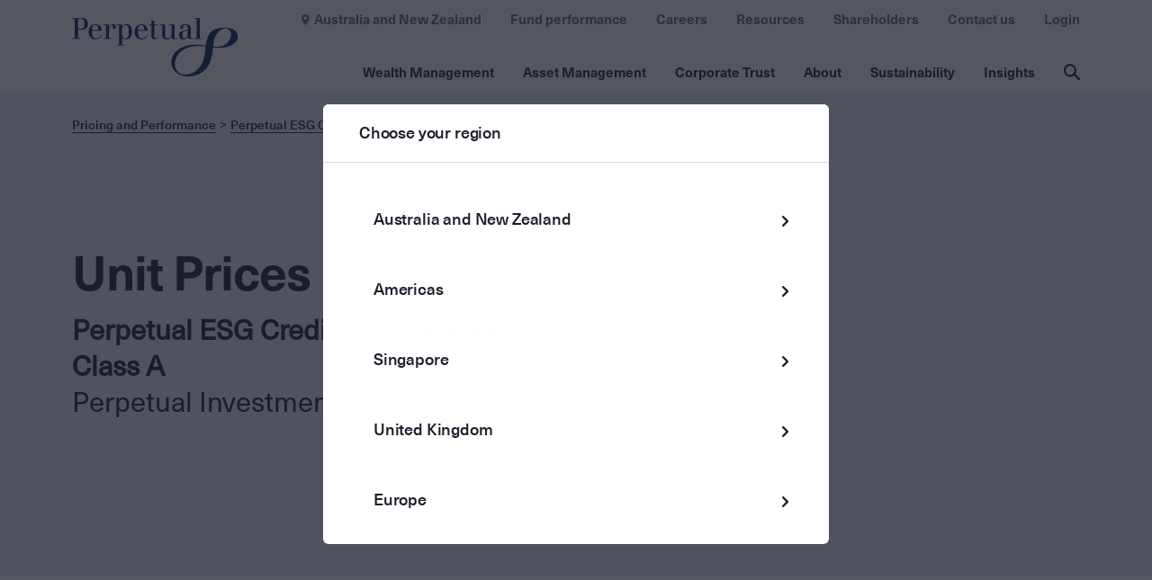

--- FILE ---
content_type: text/html; charset=utf-8
request_url: https://www.perpetual.com.au/funds/unit-prices/828?fund=2990&page=51
body_size: 15629
content:
<!DOCTYPE html>
<html lang="en" class="">
<head>
    <!-- AssemblyFileVersion 2025.7.21 -->
    <!-- Build Production@6ff6de8a087d: 20260119.2 - 27.0.2&#x2B;a3555edca4acf53963bd0443e88f579ad378f35b -->
    <meta charset="utf-8">
    <meta http-equiv="X-UA-Compatible" content="IE=edge">
    <link href="https://www.perpetual.com.au/funds/unit-prices/" rel="canonical" />
    <meta name="robots" content="NOINDEX" >

    <meta name='pageid' content="2955">
    <meta name="format-detection" content="telephone=no" />
    <title>Unit Prices</title>

    <link rel="icon" type="image/x-icon" href="/4aa947/contentassets/f1aff984be594309ab9b5e7061dfbca4/favicon.ico" />

    <link rel="apple-touch-icon-precomposed" href="/4aa947/contentassets/f1aff984be594309ab9b5e7061dfbca4/favicon.ico" />
    <meta name="og:title" property="og:title" content="Unit Prices">
<meta name="og:type" property="og:type" content="article">
<meta name="og:url" property="og:url" content="https://www.perpetual.com.au/funds/unit-prices/">
<meta name="og:image" property="og:image" content="https://www.perpetual.com.au/49186f/globalassets/_au-site-media/02-images/05-logos/asset-management/logos/perpetual_logo_positive_dark_blue_rgb.svg">
<meta name="og:locale" property="og:locale" content="en">
<meta name="article:content_type" property="article:content_type" content="Fund Unit Prices Page">
<meta name="article:published_time" property="article:published_time" content="12/09/2022 20:25:44 PM">
<meta name="article:modified_time" property="article:modified_time" content="12/9/2022 8:25:44 PM">

    <meta name="viewport" content="width=device-width,initial-scale=1"/>
<script nonce="be2bef65-1fbe-44dd-82c3-9fc40cad8ada" >window.AppGlobals=window.AppGlobals||{},window.CdnFallbacks=window.CdnFallbacks||[],window.AppHooks=window.AppHooks||{initialise:[],beforeMount:[],afterMount:[],ready:[]}</script>
<script nonce="be2bef65-1fbe-44dd-82c3-9fc40cad8ada" >function polyfillCallback(){window.AppGlobals.polyfillsLoaded=!0}window.AppGlobals.polyfillsLoaded=!1</script>
<script nonce="be2bef65-1fbe-44dd-82c3-9fc40cad8ada" >function addClass(A){document.documentElement.classList.add(A)}!function(){var e,a=document.createElement("script");!("noModule"in a)&&"onbeforeload"in a&&(e=!1,document.addEventListener("beforeload",function(A){if(A.target===a)e=!0;else if(!A.target.hasAttribute("nomodule")||!e)return;A.preventDefault()},!0),a.type="module",a.src=".",document.head.appendChild(a),a.remove())}();var avif=new Image;function check_webp_feature(e){var a=new Image;a.onload=function(){var A=0<a.width&&0<a.height;e(A)},a.onerror=function(){e(!1)},a.src="[data-uri]"}avif.src="[data-uri]",avif.onload=function(){addClass("avif")},avif.onerror=function(){check_webp_feature(function(A){return addClass(A?"webp":"fallback")})}</script>

    <link rel="stylesheet" href="/static/assets/main.css?v=214067101" />
<script nonce="be2bef65-1fbe-44dd-82c3-9fc40cad8ada" src="https://cdnjs.cloudflare.com/ajax/libs/jquery/3.6.0/jquery.min.js"
        integrity="sha512-894YE6QWD5I59HgZOGReFYm4dnWc1Qt5NtvYSaNcOP+u1T9qYdvdihz0PPSiiqn/+/3e7Jo4EaG7TubfWGUrMQ=="
        crossorigin="anonymous"
        referrerpolicy="no-referrer"></script>

<script nonce="be2bef65-1fbe-44dd-82c3-9fc40cad8ada" src="https://cdnjs.cloudflare.com/ajax/libs/jquery.matchHeight/0.7.2/jquery.matchHeight-min.js" integrity="sha512-/bOVV1DV1AQXcypckRwsR9ThoCj7FqTV2/0Bm79bL3YSyLkVideFLE3MIZkq1u5t28ke1c0n31WYCOrO01dsUg==" crossorigin="anonymous" referrerpolicy="no-referrer"></script>
<script nonce="be2bef65-1fbe-44dd-82c3-9fc40cad8ada" type="module" crossorigin src="/static/assets/main.js?v=214067101"></script>

    
    

    <script nonce="be2bef65-1fbe-44dd-82c3-9fc40cad8ada">
!function(T,l,y){var S=T.location,k="script",D="instrumentationKey",C="ingestionendpoint",I="disableExceptionTracking",E="ai.device.",b="toLowerCase",w="crossOrigin",N="POST",e="appInsightsSDK",t=y.name||"appInsights";(y.name||T[e])&&(T[e]=t);var n=T[t]||function(d){var g=!1,f=!1,m={initialize:!0,queue:[],sv:"5",version:2,config:d};function v(e,t){var n={},a="Browser";return n[E+"id"]=a[b](),n[E+"type"]=a,n["ai.operation.name"]=S&&S.pathname||"_unknown_",n["ai.internal.sdkVersion"]="javascript:snippet_"+(m.sv||m.version),{time:function(){var e=new Date;function t(e){var t=""+e;return 1===t.length&&(t="0"+t),t}return e.getUTCFullYear()+"-"+t(1+e.getUTCMonth())+"-"+t(e.getUTCDate())+"T"+t(e.getUTCHours())+":"+t(e.getUTCMinutes())+":"+t(e.getUTCSeconds())+"."+((e.getUTCMilliseconds()/1e3).toFixed(3)+"").slice(2,5)+"Z"}(),iKey:e,name:"Microsoft.ApplicationInsights."+e.replace(/-/g,"")+"."+t,sampleRate:100,tags:n,data:{baseData:{ver:2}}}}var h=d.url||y.src;if(h){function a(e){var t,n,a,i,r,o,s,c,u,p,l;g=!0,m.queue=[],f||(f=!0,t=h,s=function(){var e={},t=d.connectionString;if(t)for(var n=t.split(";"),a=0;a<n.length;a++){var i=n[a].split("=");2===i.length&&(e[i[0][b]()]=i[1])}if(!e[C]){var r=e.endpointsuffix,o=r?e.location:null;e[C]="https://"+(o?o+".":"")+"dc."+(r||"services.visualstudio.com")}return e}(),c=s[D]||d[D]||"",u=s[C],p=u?u+"/v2/track":d.endpointUrl,(l=[]).push((n="SDK LOAD Failure: Failed to load Application Insights SDK script (See stack for details)",a=t,i=p,(o=(r=v(c,"Exception")).data).baseType="ExceptionData",o.baseData.exceptions=[{typeName:"SDKLoadFailed",message:n.replace(/\./g,"-"),hasFullStack:!1,stack:n+"\nSnippet failed to load ["+a+"] -- Telemetry is disabled\nHelp Link: https://go.microsoft.com/fwlink/?linkid=2128109\nHost: "+(S&&S.pathname||"_unknown_")+"\nEndpoint: "+i,parsedStack:[]}],r)),l.push(function(e,t,n,a){var i=v(c,"Message"),r=i.data;r.baseType="MessageData";var o=r.baseData;return o.message='AI (Internal): 99 message:"'+("SDK LOAD Failure: Failed to load Application Insights SDK script (See stack for details) ("+n+")").replace(/\"/g,"")+'"',o.properties={endpoint:a},i}(0,0,t,p)),function(e,t){if(JSON){var n=T.fetch;if(n&&!y.useXhr)n(t,{method:N,body:JSON.stringify(e),mode:"cors"});else if(XMLHttpRequest){var a=new XMLHttpRequest;a.open(N,t),a.setRequestHeader("Content-type","application/json"),a.send(JSON.stringify(e))}}}(l,p))}function i(e,t){f||setTimeout(function(){!t&&m.core||a()},500)}var e=function(){var n=l.createElement(k);n.src=h;var e=y[w];return!e&&""!==e||"undefined"==n[w]||(n[w]=e),n.onload=i,n.onerror=a,n.onreadystatechange=function(e,t){"loaded"!==n.readyState&&"complete"!==n.readyState||i(0,t)},n}();y.ld<0?l.getElementsByTagName("head")[0].appendChild(e):setTimeout(function(){l.getElementsByTagName(k)[0].parentNode.appendChild(e)},y.ld||0)}try{m.cookie=l.cookie}catch(p){}function t(e){for(;e.length;)!function(t){m[t]=function(){var e=arguments;g||m.queue.push(function(){m[t].apply(m,e)})}}(e.pop())}var n="track",r="TrackPage",o="TrackEvent";t([n+"Event",n+"PageView",n+"Exception",n+"Trace",n+"DependencyData",n+"Metric",n+"PageViewPerformance","start"+r,"stop"+r,"start"+o,"stop"+o,"addTelemetryInitializer","setAuthenticatedUserContext","clearAuthenticatedUserContext","flush"]),m.SeverityLevel={Verbose:0,Information:1,Warning:2,Error:3,Critical:4};var s=(d.extensionConfig||{}).ApplicationInsightsAnalytics||{};if(!0!==d[I]&&!0!==s[I]){var c="onerror";t(["_"+c]);var u=T[c];T[c]=function(e,t,n,a,i){var r=u&&u(e,t,n,a,i);return!0!==r&&m["_"+c]({message:e,url:t,lineNumber:n,columnNumber:a,error:i}),r},d.autoExceptionInstrumented=!0}return m}(y.cfg);function a(){y.onInit&&y.onInit(n)}(T[t]=n).queue&&0===n.queue.length?(n.queue.push(a),n.trackPageView({})):a()}(window,document,{src: "https://js.monitor.azure.com/scripts/b/ai.2.gbl.min.js", crossOrigin: "anonymous", cfg: { instrumentationKey:'238d6d08-cb2f-49e8-8881-a2ab81d41971', disableCookiesUsage: false }});
</script>
<script nonce="be2bef65-1fbe-44dd-82c3-9fc40cad8ada">
_iaq = [ ['client', 'f07c2018f80440bba49e4307fef01a1f'], ['track', 'consume'] ]; !function(d,s){var ia=d.createElement(s);ia.async=1,s=d.getElementsByTagName(s)[0],ia.src='//s.apac01.idio.episerver.net/ia.js',s.parentNode.insertBefore(ia,s)}(document,'script');
</script>

    



    <script nonce="be2bef65-1fbe-44dd-82c3-9fc40cad8ada" src="/4a2173/globalassets/emptyscript.js"></script>
<script nonce="be2bef65-1fbe-44dd-82c3-9fc40cad8ada" type="text/javascript" >     (function(c,l,a,r,i,t,y){         c[a]=c[a]||function(){(c[a].q=c[a].q||[]).push(arguments)};         t=l.createElement(r);t.async=1;t.src="https://www.clarity.ms/tag/"+i;         y=l.getElementsByTagName(r)[0];y.parentNode.insertBefore(t,y);     })(window, document, "clarity", "script", "lwr6e7v95y"); </script>
<script nonce="be2bef65-1fbe-44dd-82c3-9fc40cad8ada" type="text/javascript" >
!function(d,s){var ip=d.createElement(s);ip.async=1,s=d.getElementsByTagName(s)[0],ip.src='//s.apac01.idio.episerver.net/ip.js',s.parentNode.insertBefore(ip,s)}(document,'script');
 window.addEventListener("consentGranted", function(e) {
    const { ad_Storage, analytics_Storage } = e.detail || {};
    window.clarity('consentv2', {
     ad_Storage: "ad_storage",
analytics_Storage: "analytics_storage"
    });
  });
</script>
<script nonce="be2bef65-1fbe-44dd-82c3-9fc40cad8ada" type="text/javascript">
/* */
</script>


	<!-- Google Tag Manager -->
	<script nonce="be2bef65-1fbe-44dd-82c3-9fc40cad8ada">
			(function (w, d, s, l, i) {
				w[l] = w[l] || []; w[l].push({
					'gtm.start':
					new Date().getTime(), event: 'gtm.js'
				}); var f = d.getElementsByTagName(s)[0],
					j = d.createElement(s), dl = l != 'dataLayer' ? '&l=' + l : ''; j.async = true; j.src =
						'https://www.googletagmanager.com/gtm.js?id=' + i + dl; f.parentNode.insertBefore(j, f);
				})(window, document, 'script', 'dataLayer', 'GTM-WM8T93C');
	</script>
	<!-- End Google Tag Manager -->
	<!--
	Google Tag Manager -->
	<script nonce="be2bef65-1fbe-44dd-82c3-9fc40cad8ada" id="gtmScript">
		(function (w, d, s, l, i) {
			w[l] = w[l] || []; w[l].push({ 'gtm.start': new Date().getTime(), event: 'gtm.js' }); var f = d.getElementsByTagName(s)[0],
				j = d.createElement(s), dl = l != 'dataLayer' ? '&l=' + l : ''; j.async = true; j.src = 'https://www.googletagmanager.com/gtm.js?id=' + i + dl; var
					n = d.querySelector('[nonce]');
			n && j.setAttribute('nonce', n.nonce || n.getAttribute('nonce')); f.parentNode.insertBefore(j, f);
		})(window, document, 'script', 'dataLayer', 'GTM-WM8T93C');</script>
	<!-- End Google Tag Manager -->
	<!--
	 Munchkin code -->
	<script nonce="be2bef65-1fbe-44dd-82c3-9fc40cad8ada">

		(function () {
			var didInit = false;
			function initMunchkin() {
				if (didInit === false) {
					didInit = true;
					Munchkin.init('414-PDI-792');
				}
			}
			var s = document.createElement('script');
			s.type = 'text/javascript';
			s.async = true;
			s.src = '//munchkin.marketo.net/munchkin.js';
			s.onreadystatechange = function () {
				if (this.readyState == 'complete' || this.readyState == 'loaded') {
					initMunchkin();
				}
			};
			s.onload = initMunchkin;
			document.getElementsByTagName('head')[0].appendChild(s);
		})();

	</script>
	<!-- End  Munchkin code  -->
</head>
<body class="theme theme--default">
    





    <!-- Google Tag Manager (noscript) -->
    <noscript>
        <iframe src="https://www.googletagmanager.com/ns.html?id=GTM-WM8T93C" 
                height="0" 
                width="0" 
                style="display:none;visibility:hidden">
        </iframe>
    </noscript>
    <!-- End Google Tag Manager (noscript) -->




<div id="app">

<header class="header" data-header="">
    <div class="header__content">

            <div class="main-logo"
             itemscope=""
             itemtype="https://schema.org/Organization">
                <a class="main-logo__logo-link" href="/" itemprop="url">
                    <picture><img alt="Perpetual_Logo_Positive_Dark_Blue_RGB.svg" class="main-logo__image" height="65" itemprop="logo" loading="lazy" src="/49186f/globalassets/_au-site-media/02-images/05-logos/asset-management/logos/perpetual_logo_positive_dark_blue_rgb.svg?width=182&amp;height=65&amp;mode=crop&amp;ranchor=center&amp;quality=80" width="182"></img></picture>
                </a>
            </div>

        <div class="main-menu">
            <!-- MOBILE MENU HAMBURGER - START -->
            <input id="main-menu-toggle" type="checkbox" role="button" />
            <label for="main-menu-toggle" class="main-menu__toggle">
                <span class="main-menu__toggle-icon">
                    <span class="main-menu__toggle-text">Menu</span>
                    <div id="main-nav-hamburger" aria-hidden="true">
                        <span></span>
                        <span></span>
                        <span></span>
                        <span></span>
                    </div>
                </span>
            </label>
            <!-- MOBILE MENU HAMBURGER - END -->

            <div class="main-menu__content">
                <nav class="main-nav">
                    <ul class="main-nav__list">
                            <li class="main-nav__item" data-main-nav-item="">
                                <button class="main-nav__toggle"
                                    aria-expanded="false"
                                    data-modal-trigger="navigation-modal"
                                    data-modal-trigger-id="subnav-cd8b24de-95fc-43a5-b022-58f7917da8a0">
                                    Wealth Management
                                </button>
                            </li>
                            <li class="main-nav__item" data-main-nav-item="">
                                <button class="main-nav__toggle"
                                    aria-expanded="false"
                                    data-modal-trigger="navigation-modal"
                                    data-modal-trigger-id="subnav-f03969df-fd33-4b18-839b-7b51949ca8e4">
                                    Asset Management
                                </button>
                            </li>
                            <li class="main-nav__item" data-main-nav-item="">
                                <button class="main-nav__toggle"
                                    aria-expanded="false"
                                    data-modal-trigger="navigation-modal"
                                    data-modal-trigger-id="subnav-67a2ce64-0f2a-4cc2-8e5b-edfbeb2bf7a5">
                                    Corporate Trust
                                </button>
                            </li>
                            <li class="main-nav__item" data-main-nav-item="">
                                <button class="main-nav__toggle"
                                    aria-expanded="false"
                                    data-modal-trigger="navigation-modal"
                                    data-modal-trigger-id="subnav-b72e0ebf-f590-46df-905d-a98280f8e2dd">
                                    About
                                </button>
                            </li>
                            <li class="main-nav__item" data-main-nav-item="">
                                <button class="main-nav__toggle"
                                    aria-expanded="false"
                                    data-modal-trigger="navigation-modal"
                                    data-modal-trigger-id="subnav-15890588-13eb-4f07-80aa-7cd70d3cb9f4">
                                    Sustainability
                                </button>
                            </li>
                            <li class="main-nav__item" data-main-nav-item="">
                                <button class="main-nav__toggle"
                                    aria-expanded="false"
                                    data-modal-trigger="navigation-modal"
                                    data-modal-trigger-id="subnav-cb003094-934b-4c86-aebe-961425ab014c">
                                    Insights
                                </button>
                            </li>
                    </ul>

                    <div class="sub-nav"
                         data-modal-container=""
                         data-disable-hash=""
                         id="navigation-modal">
                        <div class="sub-nav__content">

                                <div class="sub-nav__list-wrapper"
                                 id="subnav-cd8b24de-95fc-43a5-b022-58f7917da8a0"
                                 data-hidden="true">
                                    <div class="sub-nav__button-container">
                                        <button class="sub-nav__back" data-mobile-main-menu-back="">
                                            Main menu
                                        </button>
                                    </div>
                                    <ul class="sub-nav__list">
                                        <li class="sub-nav__item sub-nav__item--mobile-list-title">
                                            Wealth Management
                                        </li>
                                                <li class="sub-nav__item">
                                                    <div class="sub-nav__title">Private wealth advice</div>
                                                    <div class="sub-sub-nav">
                                                        <ul class="sub-sub-nav__list">
                                                                <li class="sub-sub-nav__item">
                                                                    <a class="sub-sub-nav__link" href="/wealth-management/">
                                                                        Wealth Management
                                                                    </a>
                                                                </li>
                                                                <li class="sub-sub-nav__item">
                                                                    <a class="sub-sub-nav__link" href="/wealth-management/holistic-advice-for-private-clients/" target="_top">
                                                                        Holistic advice for private clients
                                                                    </a>
                                                                </li>
                                                                <li class="sub-sub-nav__item">
                                                                    <a class="sub-sub-nav__link" href="/wealth-management/advice-for-women/">
                                                                        Advice for women, by women
                                                                    </a>
                                                                </li>
                                                                <li class="sub-sub-nav__item">
                                                                    <a class="sub-sub-nav__link" href="/wealth-management/specialist-advice-for-medical-professionals/" target="_top">
                                                                        Specialist advice for medical professionals
                                                                    </a>
                                                                </li>
                                                                <li class="sub-sub-nav__item">
                                                                    <a class="sub-sub-nav__link" href="/wealth-management/family-office-services/" target="_top">
                                                                        Family office services
                                                                    </a>
                                                                </li>
                                                                <li class="sub-sub-nav__item">
                                                                    <a class="sub-sub-nav__link" href="https://www.fordhamgroup.com.au/" target="_blank">
                                                                        Business &amp; Taxation advice (Fordham)
                                                                    </a>
                                                                </li>
                                                                <li class="sub-sub-nav__item">
                                                                    <a class="sub-sub-nav__link" href="/wealth-management/about/">
                                                                        About us
                                                                    </a>
                                                                </li>
                                                                <li class="sub-sub-nav__item">
                                                                    <a class="sub-sub-nav__link" href="/wealth-management/team/">
                                                                        Meet the team
                                                                    </a>
                                                                </li>
                                                        </ul>
                                                    </div>
                                                </li>
                                                <li class="sub-nav__item">
                                                    <div class="sub-nav__title">Trustee services</div>
                                                    <div class="sub-sub-nav">
                                                        <ul class="sub-sub-nav__list">
                                                                <li class="sub-sub-nav__item">
                                                                    <a class="sub-sub-nav__link" href="/wealth-management/setting-up-a-trust/" target="_top">
                                                                        Trusts, estates and executorial services
                                                                    </a>
                                                                </li>
                                                                <li class="sub-sub-nav__item">
                                                                    <a class="sub-sub-nav__link" href="/wealth-management/health-and-personal-injury-client-service/" target="_top">
                                                                        Health and personal injury
                                                                    </a>
                                                                </li>
                                                                <li class="sub-sub-nav__item">
                                                                    <a class="sub-sub-nav__link" href="/wealth-management/power-of-attorney-and-lifestyle-assistance/" target="_top">
                                                                        Power of attorney and Lifestyle assist
                                                                    </a>
                                                                </li>
                                                                <li class="sub-sub-nav__item">
                                                                    <a class="sub-sub-nav__link" href="/wealth-management/professional-partners/" target="_top">
                                                                        Professional partners
                                                                    </a>
                                                                </li>
                                                        </ul>
                                                    </div>
                                                </li>
                                                <li class="sub-nav__item">
                                                    <div class="sub-nav__title">Nonprofit and Philanthropy Advice</div>
                                                    <div class="sub-sub-nav">
                                                        <ul class="sub-sub-nav__list">
                                                                <li class="sub-sub-nav__item">
                                                                    <a class="sub-sub-nav__link" href="/wealth-management/philanthropy/" target="_top">
                                                                        Philanthropy
                                                                    </a>
                                                                </li>
                                                                <li class="sub-sub-nav__item">
                                                                    <a class="sub-sub-nav__link" href="/wealth-management/not-for-profits/" target="_top">
                                                                        Not for profits
                                                                    </a>
                                                                </li>
                                                                <li class="sub-sub-nav__item">
                                                                    <a class="sub-sub-nav__link" href="/wealth-management/not-for-profits/senior-living-providers/" target="_top">
                                                                        Senior living providers
                                                                    </a>
                                                                </li>
                                                                <li class="sub-sub-nav__item">
                                                                    <a class="sub-sub-nav__link" href="/wealth-management/indigenous-communities/" target="_top">
                                                                        First Nations communities
                                                                    </a>
                                                                </li>
                                                        </ul>
                                                    </div>
                                                </li>
                                                <li class="sub-nav__item">
                                                    <div class="sub-nav__title">Investments</div>
                                                    <div class="sub-sub-nav">
                                                        <ul class="sub-sub-nav__list">
                                                                <li class="sub-sub-nav__item">
                                                                    <a class="sub-sub-nav__link" href="/wealth-management/Investment-philosophy/">
                                                                        Investment philosophy
                                                                    </a>
                                                                </li>
                                                                <li class="sub-sub-nav__item">
                                                                    <a class="sub-sub-nav__link" href="/wealth-management/investing-for-individuals/">
                                                                        Investing for individuals
                                                                    </a>
                                                                </li>
                                                                <li class="sub-sub-nav__item">
                                                                    <a class="sub-sub-nav__link" href="/wealth-management/solutions-for-advisers-and-institutions/">
                                                                        Solutions for advisers and institutions
                                                                    </a>
                                                                </li>
                                                                <li class="sub-sub-nav__item">
                                                                    <a class="sub-sub-nav__link" href="/wealth-management/asset-consulting/">
                                                                        Asset consulting
                                                                    </a>
                                                                </li>
                                                                <li class="sub-sub-nav__item">
                                                                    <a class="sub-sub-nav__link" href="/wealth-management/responsible-investing/">
                                                                        Responsible investing
                                                                    </a>
                                                                </li>
                                                        </ul>
                                                    </div>
                                                </li>
                                    </ul>
                                </div>
                                <div class="sub-nav__list-wrapper"
                                 id="subnav-f03969df-fd33-4b18-839b-7b51949ca8e4"
                                 data-hidden="true">
                                    <div class="sub-nav__button-container">
                                        <button class="sub-nav__back" data-mobile-main-menu-back="">
                                            Main menu
                                        </button>
                                    </div>
                                    <ul class="sub-nav__list">
                                        <li class="sub-nav__item sub-nav__item--mobile-list-title">
                                            Asset Management
                                        </li>
                                                <li class="sub-nav__item">
                                                    <div class="sub-nav__title">Capabilities</div>
                                                    <div class="sub-sub-nav">
                                                        <ul class="sub-sub-nav__list">
                                                                <li class="sub-sub-nav__item">
                                                                    <a class="sub-sub-nav__link" href="/asset-management/" target="_top">
                                                                        Asset Management
                                                                    </a>
                                                                </li>
                                                                <li class="sub-sub-nav__item">
                                                                    <a class="sub-sub-nav__link" href="/asset-management/australian-shares/" target="_top">
                                                                        Australian shares
                                                                    </a>
                                                                </li>
                                                                <li class="sub-sub-nav__item">
                                                                    <a class="sub-sub-nav__link" href="/asset-management/global-shares/" target="_top">
                                                                        Global shares
                                                                    </a>
                                                                </li>
                                                                <li class="sub-sub-nav__item">
                                                                    <a class="sub-sub-nav__link" href="/asset-management/credit-and-fixed-income/" target="_top">
                                                                        Credit and fixed income
                                                                    </a>
                                                                </li>
                                                                <li class="sub-sub-nav__item">
                                                                    <a class="sub-sub-nav__link" href="/asset-management/multi-asset/" target="_top">
                                                                        Multi asset
                                                                    </a>
                                                                </li>
                                                        </ul>
                                                    </div>
                                                </li>
                                                <li class="sub-nav__item">
                                                    <div class="sub-nav__title">Services</div>
                                                    <div class="sub-sub-nav">
                                                        <ul class="sub-sub-nav__list">
                                                                <li class="sub-sub-nav__item">
                                                                    <a class="sub-sub-nav__link" href="/asset-management/products-and-platforms/" target="_top">
                                                                        Products and platforms
                                                                    </a>
                                                                </li>
                                                                <li class="sub-sub-nav__item">
                                                                    <a class="sub-sub-nav__link" href="/asset-management/superannuation/" target="_top">
                                                                        Superannuation and retirement
                                                                    </a>
                                                                </li>
                                                                <li class="sub-sub-nav__item">
                                                                    <a class="sub-sub-nav__link" href="/asset-management/listed-investment-vehicles/" target="_top">
                                                                        Listed investment vehicles
                                                                    </a>
                                                                </li>
                                                                <li class="sub-sub-nav__item">
                                                                    <a class="sub-sub-nav__link" href="/asset-management/institutional-investors/" target="_top">
                                                                        Institutional investors
                                                                    </a>
                                                                </li>
                                                        </ul>
                                                    </div>
                                                </li>
                                                <li class="sub-nav__item">
                                                    <div class="sub-nav__title">About</div>
                                                    <div class="sub-sub-nav">
                                                        <ul class="sub-sub-nav__list">
                                                                <li class="sub-sub-nav__item">
                                                                    <a class="sub-sub-nav__link" href="/asset-management/our-team/" target="_top">
                                                                        Our team
                                                                    </a>
                                                                </li>
                                                                <li class="sub-sub-nav__item">
                                                                    <a class="sub-sub-nav__link" href="/asset-management/institutional-investors/responsible-investing/" target="_top">
                                                                        Responsible investing
                                                                    </a>
                                                                </li>
                                                                <li class="sub-sub-nav__item">
                                                                    <a class="sub-sub-nav__link" href="/asset-management/barrow-hanley/" target="_top">
                                                                        Barrow Hanley Global Investors
                                                                    </a>
                                                                </li>
                                                                <li class="sub-sub-nav__item">
                                                                    <a class="sub-sub-nav__link" href="/asset-management/trillium/" target="_top">
                                                                        Trillium Asset Management
                                                                    </a>
                                                                </li>
                                                        </ul>
                                                    </div>
                                                </li>
                                                <li class="sub-nav__item">
                                                    <div class="sub-nav__title">Resources</div>
                                                    <div class="sub-sub-nav">
                                                        <ul class="sub-sub-nav__list">
                                                                <li class="sub-sub-nav__item">
                                                                    <a class="sub-sub-nav__link" href="/login/" target="_blank">
                                                                        Login
                                                                    </a>
                                                                </li>
                                                                <li class="sub-sub-nav__item">
                                                                    <a class="sub-sub-nav__link" href="/resources/investment-forms-pdss-and-offer-documents/" target="_blank">
                                                                        Investment forms
                                                                    </a>
                                                                </li>
                                                                <li class="sub-sub-nav__item">
                                                                    <a class="sub-sub-nav__link" href="/resources/superannuation-forms-pdss-and-offer-documents/" target="_top">
                                                                        Superannuation forms
                                                                    </a>
                                                                </li>
                                                                <li class="sub-sub-nav__item">
                                                                    <a class="sub-sub-nav__link" href="/resources/retirement-forms-pdss-and-offer-documents/">
                                                                        Retirement forms
                                                                    </a>
                                                                </li>
                                                                <li class="sub-sub-nav__item">
                                                                    <a class="sub-sub-nav__link" href="/resources/continuous-disclosure-and-important-information/" target="_top">
                                                                        Continuous disclosure
                                                                    </a>
                                                                </li>
                                                        </ul>
                                                    </div>
                                                </li>
                                    </ul>
                                </div>
                                <div class="sub-nav__list-wrapper"
                                 id="subnav-67a2ce64-0f2a-4cc2-8e5b-edfbeb2bf7a5"
                                 data-hidden="true">
                                    <div class="sub-nav__button-container">
                                        <button class="sub-nav__back" data-mobile-main-menu-back="">
                                            Main menu
                                        </button>
                                    </div>
                                    <ul class="sub-nav__list">
                                        <li class="sub-nav__item sub-nav__item--mobile-list-title">
                                            Corporate Trust
                                        </li>
                                                <li class="sub-nav__item">
                                                    <div class="sub-nav__title">Services</div>
                                                    <div class="sub-sub-nav">
                                                        <ul class="sub-sub-nav__list">
                                                                <li class="sub-sub-nav__item">
                                                                    <a class="sub-sub-nav__link" href="/corporate-trust/">
                                                                        Perpetual Corporate Trust
                                                                    </a>
                                                                </li>
                                                                <li class="sub-sub-nav__item">
                                                                    <a class="sub-sub-nav__link" href="/corporate-trust/meet-the-team/">
                                                                        Meet the Corporate Trust team
                                                                    </a>
                                                                </li>
                                                                <li class="sub-sub-nav__item">
                                                                    <a class="sub-sub-nav__link" href="https://www.perpetual.com.sg/corporate-trustee-services/" target="_blank">
                                                                        Perpetual | Singapore
                                                                    </a>
                                                                </li>
                                                                <li class="sub-sub-nav__item">
                                                                    <a class="sub-sub-nav__link" href="/corporate-trust/fixed-income-intelligence/">
                                                                        Fixed Income Intelligence
                                                                    </a>
                                                                </li>
                                                        </ul>
                                                    </div>
                                                </li>
                                                <li class="sub-nav__item">
                                                    <div class="sub-nav__title">Debt Market Services</div>
                                                    <div class="sub-sub-nav">
                                                        <ul class="sub-sub-nav__list">
                                                                <li class="sub-sub-nav__item">
                                                                    <a class="sub-sub-nav__link" href="/corporate-trust/securitisation/" target="_top">
                                                                        Securitisation
                                                                    </a>
                                                                </li>
                                                                <li class="sub-sub-nav__item">
                                                                    <a class="sub-sub-nav__link" href="/corporate-trust/custody/" target="_top">
                                                                        Document custody
                                                                    </a>
                                                                </li>
                                                                <li class="sub-sub-nav__item">
                                                                    <a class="sub-sub-nav__link" href="/corporate-trust/agency-and-trustee/" target="_top">
                                                                        Agency and trustee
                                                                    </a>
                                                                </li>
                                                        </ul>
                                                    </div>
                                                </li>
                                                <li class="sub-nav__item">
                                                    <div class="sub-nav__title">Managed Fund Services</div>
                                                    <div class="sub-sub-nav">
                                                        <ul class="sub-sub-nav__list">
                                                                <li class="sub-sub-nav__item">
                                                                    <a class="sub-sub-nav__link" href="/corporate-trust/custody/" target="_top">
                                                                        Custody
                                                                    </a>
                                                                </li>
                                                                <li class="sub-sub-nav__item">
                                                                    <a class="sub-sub-nav__link" href="/corporate-trust/wholesale-trustee/" target="_top">
                                                                        Wholesale trustee
                                                                    </a>
                                                                </li>
                                                                <li class="sub-sub-nav__item">
                                                                    <a class="sub-sub-nav__link" href="/corporate-trust/responsible-entity/" target="_top">
                                                                        Responsible entity
                                                                    </a>
                                                                </li>
                                                        </ul>
                                                    </div>
                                                </li>
                                                <li class="sub-nav__item">
                                                    <div class="sub-nav__title">Digital and Markets</div>
                                                    <div class="sub-sub-nav">
                                                        <ul class="sub-sub-nav__list">
                                                                <li class="sub-sub-nav__item">
                                                                    <a class="sub-sub-nav__link" href="/corporate-trust/perpetual-digital/">
                                                                        Perpetual Digital
                                                                    </a>
                                                                </li>
                                                                <li class="sub-sub-nav__item">
                                                                    <a class="sub-sub-nav__link" href="/corporate-trust/perpetual-intelligence/">
                                                                        Perpetual Intelligence
                                                                    </a>
                                                                </li>
                                                                <li class="sub-sub-nav__item">
                                                                    <a class="sub-sub-nav__link" href="/corporate-trust/perpetual-data-services/">
                                                                        Perpetual Data Services
                                                                    </a>
                                                                </li>
                                                                <li class="sub-sub-nav__item">
                                                                    <a class="sub-sub-nav__link" href="/corporate-trust/perpetual-roundtables/">
                                                                        Perpetual Roundtables
                                                                    </a>
                                                                </li>
                                                                <li class="sub-sub-nav__item">
                                                                    <a class="sub-sub-nav__link" href="/corporate-trust/ct-markets/">
                                                                        Perpetual CT Markets
                                                                    </a>
                                                                </li>
                                                        </ul>
                                                    </div>
                                                </li>
                                    </ul>
                                </div>
                                <div class="sub-nav__list-wrapper"
                                 id="subnav-b72e0ebf-f590-46df-905d-a98280f8e2dd"
                                 data-hidden="true">
                                    <div class="sub-nav__button-container">
                                        <button class="sub-nav__back" data-mobile-main-menu-back="">
                                            Main menu
                                        </button>
                                    </div>
                                    <ul class="sub-nav__list">
                                        <li class="sub-nav__item sub-nav__item--mobile-list-title">
                                            About
                                        </li>
                                                <li class="sub-nav__item">
                                                    <div class="sub-nav__title"></div>
                                                    <div class="sub-sub-nav">
                                                        <ul class="sub-sub-nav__list">
                                                                <li class="sub-sub-nav__item">
                                                                    <a class="sub-sub-nav__link" href="/about/" target="_top">
                                                                        About Perpetual
                                                                    </a>
                                                                </li>
                                                                <li class="sub-sub-nav__item">
                                                                    <a class="sub-sub-nav__link" href="/about/team/" target="_top">
                                                                        Our Team
                                                                    </a>
                                                                </li>
                                                                <li class="sub-sub-nav__item">
                                                                    <a class="sub-sub-nav__link" href="/about/working-at-perpetual/" target="_top">
                                                                        Working at Perpetual
                                                                    </a>
                                                                </li>
                                                                <li class="sub-sub-nav__item">
                                                                    <a class="sub-sub-nav__link" href="/about/corporate-governance-and-policies/" target="_top">
                                                                        Corporate governance and policies
                                                                    </a>
                                                                </li>
                                                        </ul>
                                                    </div>
                                                </li>
                                                <li class="sub-nav__item">
                                                    <div class="sub-nav__title"></div>
                                                    <div class="sub-sub-nav">
                                                        <ul class="sub-sub-nav__list">
                                                                <li class="sub-sub-nav__item">
                                                                    <a class="sub-sub-nav__link" href="/about/service-commitment/">
                                                                        Service commitment
                                                                    </a>
                                                                </li>
                                                                <li class="sub-sub-nav__item">
                                                                    <a class="sub-sub-nav__link" href="/about/contact-us/general-enquiries/">
                                                                        Contact us
                                                                    </a>
                                                                </li>
                                                                <li class="sub-sub-nav__item">
                                                                    <a class="sub-sub-nav__link" href="/login/">
                                                                        Login
                                                                    </a>
                                                                </li>
                                                                <li class="sub-sub-nav__item">
                                                                    <a class="sub-sub-nav__link" href="/about/media-centre/">
                                                                        Media centre
                                                                    </a>
                                                                </li>
                                                        </ul>
                                                    </div>
                                                </li>
                                                <li class="sub-nav__item sub-nav__item--feature">
                                                    <div class="sub-nav__title">Featured</div>
                                                    <div class="sub-sub-nav">
                                                            <div class="sub-sub-nav__item">
                                                                <a class="sub-sub-nav__link" href="/sustainability/">
                                                                    <div class="sub-sub-nav__feature-image-wrapper">

                                                                        <picture><img alt="SS-Banner-OurApproach.jpg" class="sub-sub-nav__feature-image" height="128" loading="eager" src="/490795/globalassets/_au-site-media/02-images/04-group/03-sustainability/hero-banners/gettyimages-491317220.jpg?width=228&amp;height=128&amp;format=webp&amp;mode=crop&amp;ranchor=center&amp;quality=80" width="228"></img></picture>
                                                                    </div>

                                                                    <p class="sub-sub-nav__feature-copy">
                                                                        Our approach to sustainability
                                                                    </p>
                                                                </a>
                                                            </div>
                                                            <div class="sub-sub-nav__item">
                                                                <a class="sub-sub-nav__link" href="/about/careers-at-perpetual/">
                                                                    <div class="sub-sub-nav__feature-image-wrapper">

                                                                        <picture><img alt="GP-Banner-Careers.png" class="sub-sub-nav__feature-image" height="128" loading="eager" src="/49075b/globalassets/_au-site-media/02-images/04-group/04-working-at-perpetual/microsoftteams-image-3.png?width=228&amp;height=128&amp;format=webp&amp;mode=crop&amp;ranchor=center&amp;quality=80" width="228"></img></picture>
                                                                    </div>

                                                                    <p class="sub-sub-nav__feature-copy">
                                                                        Explore our opportunities 
                                                                    </p>
                                                                </a>
                                                            </div>
                                                    </div>
                                                </li>
                                    </ul>
                                </div>
                                <div class="sub-nav__list-wrapper"
                                 id="subnav-15890588-13eb-4f07-80aa-7cd70d3cb9f4"
                                 data-hidden="true">
                                    <div class="sub-nav__button-container">
                                        <button class="sub-nav__back" data-mobile-main-menu-back="">
                                            Main menu
                                        </button>
                                    </div>
                                    <ul class="sub-nav__list">
                                        <li class="sub-nav__item sub-nav__item--mobile-list-title">
                                            Sustainability
                                        </li>
                                                <li class="sub-nav__item">
                                                    <div class="sub-nav__title"></div>
                                                    <div class="sub-sub-nav">
                                                        <ul class="sub-sub-nav__list">
                                                                <li class="sub-sub-nav__item">
                                                                    <a class="sub-sub-nav__link" href="/sustainability/">
                                                                        Our approach
                                                                    </a>
                                                                </li>
                                                                <li class="sub-sub-nav__item">
                                                                    <a class="sub-sub-nav__link" href="/sustainability/governance-and-responsibility/" target="_top">
                                                                        Governance and responsibility
                                                                    </a>
                                                                </li>
                                                                <li class="sub-sub-nav__item">
                                                                    <a class="sub-sub-nav__link" href="/sustainability/planet-and-climate/" target="_top">
                                                                        Planet and climate
                                                                    </a>
                                                                </li>
                                                                <li class="sub-sub-nav__item">
                                                                    <a class="sub-sub-nav__link" href="/sustainability/people/" target="_top">
                                                                        People
                                                                    </a>
                                                                </li>
                                                                <li class="sub-sub-nav__item">
                                                                    <a class="sub-sub-nav__link" href="/sustainability/communities/" target="_top">
                                                                        Communities
                                                                    </a>
                                                                </li>
                                                                <li class="sub-sub-nav__item">
                                                                    <a class="sub-sub-nav__link" href="/sustainability/responsible-investing/" target="_top">
                                                                        Responsible investing
                                                                    </a>
                                                                </li>
                                                                <li class="sub-sub-nav__item">
                                                                    <a class="sub-sub-nav__link" href="/sustainability/Materiality/">
                                                                        Materiality
                                                                    </a>
                                                                </li>
                                                                <li class="sub-sub-nav__item">
                                                                    <a class="sub-sub-nav__link" href="/sustainability/archive/" target="_top">
                                                                        Report archive
                                                                    </a>
                                                                </li>
                                                        </ul>
                                                    </div>
                                                </li>
                                                <li class="sub-nav__item sub-nav__item--feature">
                                                    <div class="sub-nav__title">Featured</div>
                                                    <div class="sub-sub-nav">
                                                            <div class="sub-sub-nav__item">
                                                                <a class="sub-sub-nav__link" href="/4b0c92/globalassets/_au-site-media/01-documents/04-group/01-shareholders/annual-reports/fy22/perpetual_prosperity_plan.pdf">
                                                                    <div class="sub-sub-nav__feature-image-wrapper">

                                                                        <picture><img alt="Prosperity-plan-banner.jpg" class="sub-sub-nav__feature-image" height="128" loading="eager" src="/490a0a/globalassets/_au-site-media/02-images/04-group/03-sustainability/hero-banners/prosperity-plan-banner.jpg?width=228&amp;height=128&amp;format=webp&amp;mode=crop&amp;ranchor=center&amp;quality=80" width="228"></img></picture>
                                                                    </div>

                                                                    <p class="sub-sub-nav__feature-copy">
                                                                        Perpetual&#x27;s prosperity plan
                                                                    </p>
                                                                </a>
                                                            </div>
                                                    </div>
                                                </li>
                                                <li class="sub-nav__item sub-nav__item--feature">
                                                    <div class="sub-nav__title">Featured</div>
                                                    <div class="sub-sub-nav">
                                                            <div class="sub-sub-nav__item">
                                                                <a class="sub-sub-nav__link" href="/4a6d72/globalassets/_au-site-media/01-documents/04-group/03-sustainability/2025/fy25-perpetual-sustainability-report.pdf">
                                                                    <div class="sub-sub-nav__feature-image-wrapper">

                                                                        <picture><img alt="21321_Perpetual_SR_Cover_Image.jpg" class="sub-sub-nav__feature-image" height="128" loading="eager" src="/4a6dd5/globalassets/_au-site-media/02-images/01-asset-management/hero-banner/21321_perpetual_sr_cover_image.jpg?width=228&amp;height=128&amp;format=webp&amp;mode=crop&amp;ranchor=center&amp;quality=80" width="228"></img></picture>
                                                                    </div>

                                                                    <p class="sub-sub-nav__feature-copy">
                                                                        Perpetual sustainability report
                                                                    </p>
                                                                </a>
                                                            </div>
                                                    </div>
                                                </li>
                                    </ul>
                                </div>
                                <div class="sub-nav__list-wrapper"
                                 id="subnav-cb003094-934b-4c86-aebe-961425ab014c"
                                 data-hidden="true">
                                    <div class="sub-nav__button-container">
                                        <button class="sub-nav__back" data-mobile-main-menu-back="">
                                            Main menu
                                        </button>
                                    </div>
                                    <ul class="sub-nav__list">
                                        <li class="sub-nav__item sub-nav__item--mobile-list-title">
                                            Insights
                                        </li>
                                                <li class="sub-nav__item">
                                                    <div class="sub-nav__title">Insights</div>
                                                    <div class="sub-sub-nav">
                                                        <ul class="sub-sub-nav__list">
                                                                <li class="sub-sub-nav__item">
                                                                    <a class="sub-sub-nav__link" href="/insights/">
                                                                        All Insights
                                                                    </a>
                                                                </li>
                                                                <li class="sub-sub-nav__item">
                                                                    <a class="sub-sub-nav__link" href="/insights/?category=12" target="_top">
                                                                        Economics and markets
                                                                    </a>
                                                                </li>
                                                                <li class="sub-sub-nav__item">
                                                                    <a class="sub-sub-nav__link" href="/insights/?category=13" target="_top">
                                                                        Wealth management
                                                                    </a>
                                                                </li>
                                                                <li class="sub-sub-nav__item">
                                                                    <a class="sub-sub-nav__link" href="/insights/?category=14" target="_top">
                                                                        Asset management
                                                                    </a>
                                                                </li>
                                                                <li class="sub-sub-nav__item">
                                                                    <a class="sub-sub-nav__link" href="/insights/" target="_top">
                                                                        Research and reports
                                                                    </a>
                                                                </li>
                                                                <li class="sub-sub-nav__item">
                                                                    <a class="sub-sub-nav__link" href="/insights/?category=15" target="_top">
                                                                        Not-for-profit and philanthropy
                                                                    </a>
                                                                </li>
                                                                <li class="sub-sub-nav__item">
                                                                    <a class="sub-sub-nav__link" href="/insights/?category=30">
                                                                        Sustainability
                                                                    </a>
                                                                </li>
                                                        </ul>
                                                    </div>
                                                </li>
                                                <li class="sub-nav__item sub-nav__item--feature">
                                                    <div class="sub-nav__title">Featured</div>
                                                    <div class="sub-sub-nav">
                                                            <div class="sub-sub-nav__item">
                                                                <a class="sub-sub-nav__link" href="/insights/new-perpetual-active-etf-targets-credit-and-fixed-income-swet-spot/">
                                                                    <div class="sub-sub-nav__feature-image-wrapper">

                                                                        <picture><img alt="DIFF-pic-5.jpg" class="sub-sub-nav__feature-image" height="128" loading="eager" src="/4a2409/globalassets/_au-site-media/02-images/01-asset-management/insights/diff-pic-5.jpg?width=228&amp;height=128&amp;format=webp&amp;mode=crop&amp;ranchor=center&amp;quality=80" width="228"></img></picture>
                                                                    </div>

                                                                    <p class="sub-sub-nav__feature-copy">
                                                                        New Perpetual active ETF targets credit and fixed-income sweet spot
                                                                    </p>
                                                                </a>
                                                            </div>
                                                            <div class="sub-sub-nav__item">
                                                                <a class="sub-sub-nav__link" href="/insights/case-study-developing-a-philanthropy-toolkit/">
                                                                    <div class="sub-sub-nav__feature-image-wrapper">

                                                                        <picture><img alt="ss-community-giving-800x533.jpg" class="sub-sub-nav__feature-image" height="128" loading="eager" src="/490495/contentassets/d2c15f03c35941709826352959fbe913/ss-community-giving-800x533.jpg?width=228&amp;height=128&amp;format=webp&amp;mode=crop&amp;ranchor=center&amp;quality=80" width="228"></img></picture>
                                                                    </div>

                                                                    <p class="sub-sub-nav__feature-copy">
                                                                        Case study: Developing a philanthropy toolkit
                                                                    </p>
                                                                </a>
                                                            </div>
                                                    </div>
                                                </li>
                                    </ul>
                                </div>

                        </div>
                    </div>

                    <!-- TOP BAR - START -->
                    <ul class="top-bar top-bar__list">
                            <li class="top-bar__item top-bar__item--select">
                                <button class="top-bar__select group"
                                    data-modal-trigger="location-selector">
                                    <span data-location-content-target="">Australia and New Zealand</span>
                                </button>
                            </li>

                                <li class="top-bar__item">
                                    <a class="top-bar__link" href="/pricing-and-performance/">Fund performance</a>
                                </li>
                                <li class="top-bar__item">
                                    <a class="top-bar__link" href="/about/careers-at-perpetual/">Careers</a>
                                </li>
                                <li class="top-bar__item">
                                    <a class="top-bar__link" href="/resources/">Resources</a>
                                </li>
                                <li class="top-bar__item">
                                    <a class="top-bar__link" href="/shareholders/">Shareholders</a>
                                </li>
                                <li class="top-bar__item">
                                    <a class="top-bar__link" href="/about/contact-us/general-enquiries/">Contact us</a>
                                </li>
                                <li class="top-bar__item">
                                    <a class="top-bar__link" href="/login/">Login</a>
                                </li>


                    </ul>
                    <!-- TOP BAR - END -->
                </nav>
            </div>

            <!-- SEARCH - START -->
            <div class="main-search">
                <button class="main-search__toggle" data-modal-trigger="search-modal">
                    <span class="main-search__icon">
                        <svg xmlns="http://www.w3.org/2000/svg"
                             version="1.1"
                             viewBox="0.82 1 14 14">
                            <title>EA38B5E1-FA78-4DAF-AE53-9A5A6D70E8D9</title>
                            <g fill="none" fill-rule="evenodd">
                                <g transform="translate(-441 -3576)">
                                    <g transform="translate(441 3576)">
                                        <rect width="16" height="16"></rect>
                                        <path d="m6.2553 2.731c2.0724 0 3.7514 1.7471 3.7514 3.8912 0 0.72686-0.19596 1.4304-0.56954 2.0609l-0.34398 0.55901-0.47509 0.39554c-0.68373 0.57068-1.4958 0.86989-2.3628 0.86989-2.0709 0-3.7612-1.7383-3.7612-3.8853 0-2.1441 1.6903-3.8912 3.7612-3.8912m0-1.731c-2.9957 0-5.4318 2.5236-5.4318 5.6222 0 3.1045 2.4361 5.6163 5.4318 5.6163 1.297 0 2.4812-0.4656 3.4144-1.2494 0.038064 0.077356 0.076127 0.15763 0.14098 0.22331l3.3877 3.5c0.17763 0.1912 0.42998 0.28753 0.67105 0.28753 0.24389 0 0.48637-0.09633 0.67387-0.28753 0.37359-0.38824 0.37359-1.0173 0-1.4026l-3.3792-3.4971c-0.093044-0.09779-0.19596-0.16347-0.3172-0.21455 0.53148-0.86989 0.83035-1.8814 0.83035-2.976 0-3.0986-2.4262-5.6222-5.4219-5.6222"
                                              fill="currentColor"></path>
                                    </g>
                                </g>
                            </g>
                        </svg>
                    </span>
                </button>
            </div>
            <!-- SEARCH - END -->
        </div>
    </div>



<div class="search-modal"
     data-modal-container=""
     data-disable-hash=""
     id="search-modal">
    <div class="search-modal__container" data-search-modal-container="">
        <div class="search-modal__header">
            <span class="search-modal__title">
                What can we help you find?
            </span>
        </div>

        <div class="search-modal__content">
            <!--SEARCH BAR - START -->
            <div class="search-modal__search-bar">
                <label for="main-search-input" class="search-modal__label">
                    <span class="sr-only">
                        Search for services, funds, insights and more&#x2026;
                    </span>
                </label>

                <input id="main-search-input"
                       class="search-modal__input"
                       type="search"
                       placeholder="Search for services, funds, insights and more&#x2026;"
                       data-main-search-input="" />

                <button data-main-search-input-clear=""
                        type="button"
                        class="search-modal__input-clear">
                    <span class="search_modal_input-clear_content">Clear</span>
                </button>
            </div>

            <!--SEARCH BAR - END -->
            <!--SEARCH STATUS - START -->
            <div class="search-status">
                <div class="search-status__content">
                    <div data-search-status-label="" class="search-status__label"></div>
                    <div data-search-status-pill="" class="search-status__pills">
                        <div class="search-status__count"></div>
                        <div class="search-status__facet"></div>
                    </div>
                </div>
            </div>
            <!--SEARCH STATUS - END -->
            <!-- SEARCH MODAL CONTENT - START -->
            <div class="search-modal__results">
                <div class="search-modal__state search-modal__state--default">

                        <!-- SEARCH MENU - START -->
                        <div class="search-modal__menus">
                                <div class="search-modal__menu">
                                    <div class="search-modal__menu-title">Wealth Management</div>
                                    <ul class="search-modal__menu-list">
                                                <li class="search-modal__menu-item">
                                                    <a href="/wealth-management/holistic-advice-for-private-clients/">Holistic advice for for private clients</a>
                                                </li>
                                                <li class="search-modal__menu-item">
                                                    <a href="/wealth-management/setting-up-a-trust/">Trustee services</a>
                                                </li>
                                                <li class="search-modal__menu-item">
                                                    <a href="/wealth-management/philanthropy/">Philanthropy</a>
                                                </li>
                                                <li class="search-modal__menu-item">
                                                    <a href="https://www.fordhamgroup.com.au/">Business and taxation advice</a>
                                                </li>
                                    </ul>
                                </div>
                                <div class="search-modal__menu">
                                    <div class="search-modal__menu-title">Asset Management</div>
                                    <ul class="search-modal__menu-list">
                                                <li class="search-modal__menu-item">
                                                    <a href="/asset-management/">Strategies</a>
                                                </li>
                                                <li class="search-modal__menu-item">
                                                    <a href="/asset-management/products-and-platforms/">Services</a>
                                                </li>
                                                <li class="search-modal__menu-item">
                                                    <a href="/about/team/">About our team</a>
                                                </li>
                                                <li class="search-modal__menu-item">
                                                    <a href="/resources/">Resources</a>
                                                </li>
                                                <li class="search-modal__menu-item">
                                                    <a href="/login/">Login</a>
                                                </li>
                                    </ul>
                                </div>
                                <div class="search-modal__menu">
                                    <div class="search-modal__menu-title">Corporate Trust</div>
                                    <ul class="search-modal__menu-list">
                                                <li class="search-modal__menu-item">
                                                    <a href="/corporate-trust/perpetual-digital/">Perpetual Digital</a>
                                                </li>
                                                <li class="search-modal__menu-item">
                                                    <a href="/corporate-trust/">Debt market services</a>
                                                </li>
                                                <li class="search-modal__menu-item">
                                                    <a href="/corporate-trust/">Managed fund services</a>
                                                </li>
                                    </ul>
                                </div>
                                <div class="search-modal__menu">
                                    <div class="search-modal__menu-title">Resources</div>
                                    <ul class="search-modal__menu-list">
                                                <li class="search-modal__menu-item">
                                                    <a href="/resources/">Forms, PDS&#x27;s &amp; documents</a>
                                                </li>
                                                <li class="search-modal__menu-item">
                                                    <a href="/pricing-and-performance/">Fund Performance</a>
                                                </li>
                                                <li class="search-modal__menu-item">
                                                    <a href="/shareholders/">Shareholders</a>
                                                </li>
                                                <li class="search-modal__menu-item">
                                                    <a href="/privacy-policy/">Privacy policy</a>
                                                </li>
                                                <li class="search-modal__menu-item">
                                                    <a href="/about/contact-us/">Contact us</a>
                                                </li>
                                    </ul>
                                </div>
                        </div>
                        <!-- SEARCH MENU - END -->


                </div>

                <div class="search-modal__state search-modal__state--results">
                    <!-- FACETS - START -->
                    <div class="search-modal__facets-wrapper" data-facets-dropdown="">
                        <div class="search-modal__facets-dropdown"
                             data-facets-dropdown-btn="">
                            <span class="search-modal__facets-dropdown-title"></span>
                            <p class="search-modal__facets-dropdown-value"></p>
                        </div>
                        <div data-facets-list-content="" class="search-modal__facets"></div>
                    </div>
                    <!-- FACETS - END -->
                    <!-- RESULTS FILTER - START -->
                    <div class="search-modal__filter-results"></div>
                    <!-- RESULTS FILTER - END -->
                    <!-- NO RESULTS CONTAINER - START -->
                    <div class="search-modal__no-results-container">
                        <div class="search-modal__no-results-left-box wysiwyg">
                            <span class="search-modal__rich-text-title">Your search had no results</span>
                            
<p>Please try the following to find what you&rsquo;re looking for:</p>
<ul>
<li>Check your spelling</li>
<li>Try different words or word combinations (E.g. "fund form")</li>
</ul>
                            <button id="reset-search-btn" class="button button--primary">
                                Reset search
                            </button>
                        </div>
                        <div class="search-modal__no-results-right-box">
                            <span class="search-modal__no-results-title">Other Popular Searches</span>
                            	<a href="/login/" class="search-modal__no-results-link" title="Login to Your Online Account">Login to Your Online Account</a>
	<a href="/resources/" class="search-modal__no-results-link" title="Forms, PDS &amp; Other Documents">Forms, PDS &amp; Other Documents</a>
	<a href="/pricing-and-performance/" class="search-modal__no-results-link">Pricing &amp; Performance</a>
	<a href="/portfolio-holding-disclosure/" class="search-modal__no-results-link">Portfolio Holding Disclosure</a>

                        </div>
                    </div>
                    <!-- NO RESULTS CONTAINER - END -->
                </div>
            </div>
            <!-- SEARCH MODAL CONTENT - END -->
        </div>
    </div>
</div>
    


</header>

    
    <div data-epi-type="content">
        





<section class="standard-hero standard-hero--plain-background">



<!-- BREADCRUMBS - START -->
<div class="breadcrumbs breadcrumbs--dark ">
    <div class="breadcrumbs__container">
        <nav class="breadcrumbs__nav" role="navigation" itemscope="" itemtype="http://schema.org/Breadcrumb" >
                <ul class="breadcrumbs__list" itemscope="" itemtype="http://schema.org/BreadcrumbList">
                    <!-- BREADCRUMB LOOP - START -->
                        <li class="breadcrumbs__item"
                            itemprop="itemListElement"
                            itemscope=""
                            itemtype="http://schema.org/ListItem">
                            <a class="breadcrumbs__link" href="/pricing-and-performance/" itemprop="item">
                                <span itemprop="name">Pricing and Performance</span>
                            </a>
                            <meta itemprop="position" content="1" />
                        </li>
                        <li class="breadcrumbs__item"
                            itemprop="itemListElement"
                            itemscope=""
                            itemtype="http://schema.org/ListItem">
                            <a class="breadcrumbs__link" href="/funds/perpetual-esg-credit-income-fund-class-a/?product=INV-PIESCA" itemprop="item">
                                <span itemprop="name">Perpetual ESG Credit Income Fund - Class A</span>
                             </a>
                            <meta itemprop="position" content="2" />
                        </li>
                        <li class="breadcrumbs__item"
                            itemprop="itemListElement"
                            itemscope=""
                            itemtype="http://schema.org/ListItem">
                            <a itemprop="item" class="breadcrumbs__link">
                                <span itemprop="name">Unit Prices</span>
                            </a>
                            <meta itemprop="position" content="3" />
                        </li>
                    <!-- BREADCRUMB LOOP - END -->
                </ul>
        </nav>
    </div>
</div>
<!-- BREADCRUMBS - STOP -->    <div class="standard-hero__content-wrapper">
        <div class="standard-hero__content">
                <h1 class="standard-hero__heading">Unit Prices</h1>
                <!-- DESCRIPTION (OPTIONAL CHARACTER LIMIT OF 72) - START -->
                <div class="standard-hero__description">
                    
<p><strong>Perpetual ESG Credit Income Fund - Class A</strong></p><p>Perpetual Investment Funds</p>
                </div>
                <!-- DESCRIPTION (OPTIONAL CHARACTER LIMIT OF 72) - END -->
        </div>
    </div>
</section>

    <div class="article-details">
        <h1 data-epi-type="title"></h1>
        <article class="article-details__content wysiwyg">
            <div class="rich-text-block__content wysiwyg">
                

            </div>
                <div>
                    <div class="flex justify-end table-responsive">
                        <a href="/api/funds/unit-prices?portfolioId=828&amp;from=2016-01-19&amp;to=2026-01-19" class="button button--link-primary-light">
                            <svg class="inline-block" width="24px"
                         height="24px"
                         viewBox="0 0 24 24"
                         version="1.1"
                         xmlns="http://www.w3.org/2000/svg"
                         xmlns:xlink="http://www.w3.org/1999/xlink">
                                <g stroke="none"
                           stroke-width="1"
                           fill="none"
                           fill-rule="evenodd">
                                    <g id="Iconography"
                               transform="translate(-568.000000, -359.000000)">
                                        <g id="Group-7"
                                   transform="translate(568.000000, 359.000000)">
                                            <rect id="Rectangle"
                                          x="0"
                                          y="0"
                                          width="24"
                                          height="24"></rect>
                                            <path d="M19,10 L15,10 L15,4 L9,4 L9,10 L5,10 L12,17 L19,10 Z M5,19 L5,21 L19,21 L19,19 L5,19 Z"
                                          id="Shape"
                                          fill="currentColor"
                                          fill-rule="nonzero"></path>
                                        </g>
                                    </g>
                                </g>
                            </svg>

                            Download CSV
                        </a>
                    </div>
                </div>
            <div class="table-responsive">
                <table>
                    <tbody>
                        <tr>
                            <td>As of Date</td>
                            <td>Entry Price</td>
                            <td>Exit Price</td>
                        </tr>

                            <tr>
                                <td><p>20/02/2020</p></td>
                                <td><p>1.012550</p></td>
                                <td><p>1.010527</p></td>
                            </tr>
                            <tr>
                                <td><p>19/02/2020</p></td>
                                <td><p>1.012491</p></td>
                                <td><p>1.010469</p></td>
                            </tr>
                            <tr>
                                <td><p>18/02/2020</p></td>
                                <td><p>1.012407</p></td>
                                <td><p>1.010384</p></td>
                            </tr>
                            <tr>
                                <td><p>17/02/2020</p></td>
                                <td><p>1.012428</p></td>
                                <td><p>1.010405</p></td>
                            </tr>
                            <tr>
                                <td><p>14/02/2020</p></td>
                                <td><p>1.012356</p></td>
                                <td><p>1.010334</p></td>
                            </tr>
                            <tr>
                                <td><p>13/02/2020</p></td>
                                <td><p>1.012269</p></td>
                                <td><p>1.010246</p></td>
                            </tr>
                            <tr>
                                <td><p>12/02/2020</p></td>
                                <td><p>1.012259</p></td>
                                <td><p>1.010237</p></td>
                            </tr>
                            <tr>
                                <td><p>11/02/2020</p></td>
                                <td><p>1.011759</p></td>
                                <td><p>1.009737</p></td>
                            </tr>
                            <tr>
                                <td><p>10/02/2020</p></td>
                                <td><p>1.011762</p></td>
                                <td><p>1.009741</p></td>
                            </tr>
                            <tr>
                                <td><p>07/02/2020</p></td>
                                <td><p>1.011723</p></td>
                                <td><p>1.009702</p></td>
                            </tr>
                            <tr>
                                <td><p>06/02/2020</p></td>
                                <td><p>1.011986</p></td>
                                <td><p>1.009964</p></td>
                            </tr>
                            <tr>
                                <td><p>05/02/2020</p></td>
                                <td><p>1.011057</p></td>
                                <td><p>1.009037</p></td>
                            </tr>
                            <tr>
                                <td><p>04/02/2020</p></td>
                                <td><p>1.010660</p></td>
                                <td><p>1.008640</p></td>
                            </tr>
                            <tr>
                                <td><p>03/02/2020</p></td>
                                <td><p>1.010288</p></td>
                                <td><p>1.008269</p></td>
                            </tr>
                            <tr>
                                <td><p>31/01/2020</p></td>
                                <td><p>1.010696</p></td>
                                <td><p>1.008676</p></td>
                            </tr>
                            <tr>
                                <td><p>30/01/2020</p></td>
                                <td><p>1.010654</p></td>
                                <td><p>1.008635</p></td>
                            </tr>
                            <tr>
                                <td><p>29/01/2020</p></td>
                                <td><p>1.010922</p></td>
                                <td><p>1.008903</p></td>
                            </tr>
                            <tr>
                                <td><p>28/01/2020</p></td>
                                <td><p>1.010903</p></td>
                                <td><p>1.008883</p></td>
                            </tr>
                            <tr>
                                <td><p>24/01/2020</p></td>
                                <td><p>1.011697</p></td>
                                <td><p>1.009676</p></td>
                            </tr>
                            <tr>
                                <td><p>23/01/2020</p></td>
                                <td><p>1.011537</p></td>
                                <td><p>1.009516</p></td>
                            </tr>
                            <tr>
                                <td><p>22/01/2020</p></td>
                                <td><p>1.011406</p></td>
                                <td><p>1.009385</p></td>
                            </tr>
                            <tr>
                                <td><p>21/01/2020</p></td>
                                <td><p>1.010555</p></td>
                                <td><p>1.008536</p></td>
                            </tr>
                            <tr>
                                <td><p>20/01/2020</p></td>
                                <td><p>1.010437</p></td>
                                <td><p>1.008419</p></td>
                            </tr>
                            <tr>
                                <td><p>17/01/2020</p></td>
                                <td><p>1.010143</p></td>
                                <td><p>1.008125</p></td>
                            </tr>
                            <tr>
                                <td><p>16/01/2020</p></td>
                                <td><p>1.009914</p></td>
                                <td><p>1.007896</p></td>
                            </tr>
                            <tr>
                                <td><p>15/01/2020</p></td>
                                <td><p>1.009546</p></td>
                                <td><p>1.007529</p></td>
                            </tr>
                            <tr>
                                <td><p>14/01/2020</p></td>
                                <td><p>1.009210</p></td>
                                <td><p>1.007194</p></td>
                            </tr>
                            <tr>
                                <td><p>13/01/2020</p></td>
                                <td><p>1.009240</p></td>
                                <td><p>1.007223</p></td>
                            </tr>
                            <tr>
                                <td><p>10/01/2020</p></td>
                                <td><p>1.009033</p></td>
                                <td><p>1.007017</p></td>
                            </tr>
                            <tr>
                                <td><p>09/01/2020</p></td>
                                <td><p>1.009117</p></td>
                                <td><p>1.007101</p></td>
                            </tr>
                    </tbody>
                </table>
            </div>
        </article>
    </div>



<div class="pagination">
    <div class="pagination__container light-theme" id="result-pagination" data-result-pagination="">
            <a href="https://www.perpetual.com.au/funds/unit-prices/828?fund=2990&amp;page=50" class="page-link prev">
                <svg xmlns="http://www.w3.org/2000/svg" viewBox="0 0 6.9 11.1">
                    <path d="M6.2.7L1.4 5.5l4.8 4.8" fill="none" stroke="currentColor" stroke-width="2"></path>
                </svg>
            </a>

                <a href="https://www.perpetual.com.au/funds/unit-prices/828?fund=2990&amp;page=1" class="page-link">1</a>
                <span class="ellipse">…</span>
                <a href="https://www.perpetual.com.au/funds/unit-prices/828?fund=2990&amp;page=50" class="page-link">50</a>
                <span class="current">51</span>
                <a href="https://www.perpetual.com.au/funds/unit-prices/828?fund=2990&amp;page=52" class="page-link">52</a>
                <span class="ellipse">…</span>
                <a href="https://www.perpetual.com.au/funds/unit-prices/828?fund=2990&amp;page=65" class="page-link">65</a>

            <a href="https://www.perpetual.com.au/funds/unit-prices/828?fund=2990&amp;page=52" class="page-link prev">
                <svg xmlns="http://www.w3.org/2000/svg" viewBox="0 0 6.948 11.067">
                    <path d="M.708 10.361l4.827-4.827L.708.707" fill="none" stroke="currentColor" stroke-width="2"></path>
                </svg>
            </a>

    </div>
</div>
    </div>



<div class="location-selector location-selector__modal modal modal--active" data-modal-container="" id="location-selector">
    <div data-location-selector-target="" class="location-selector__content">
        <div class="location-selector__select location-selector__select--parent">
            <div class="location-selector__header">
                <span class="location-selector__title">Choose your region</span>
            </div>
            <div class="location-selector__options">
                
<ul><li>

<button data-location-selector-item="Australia and New Zealand" class="location-selector__option">
    
    <span class="location-selector__label">Australia and New Zealand</span>
</button></li><li>

<button data-location-selector-item="Americas" class="location-selector__option">
    
    <span class="location-selector__label">Americas</span>
</button></li><li>

<button data-location-selector-item="Singapore" class="location-selector__option">
    
    <span class="location-selector__label">Singapore</span>
</button></li><li>

<button data-location-selector-item="United Kingdom" class="location-selector__option">
    
    <span class="location-selector__label">United Kingdom</span>
</button></li><li>

<button data-location-selector-item="Europe" class="location-selector__option">
    
    <span class="location-selector__label">Europe</span>
</button></li></ul>
            </div>
        </div>
        <div class="location-selector__select location-selector__select--child">
            <div class="location-selector__header">
                <span data-location-selector-back="" class="location-selector__back"></span>
                <span class="location-selector__title">Choose your location</span>
            </div>
                <div class="location-selector__selected-option-container">
                    <div data-location-selector-child-step="" class="location-selector__selected-option">
                        <div class="location-selector__selected-option-wrapper">
                            <div class="location-selector__selected-option-content">
                                
                                <span class="location-selector__label">Australia and New Zealand</span>
                            </div>
                            <div class="location-selector__tagline wysiwyg">
                                
<p>The information on this website is intended for Australian residents or citizens who are currently located in Australia, or where expressly indicated, New Zealand residents or citizens who are currently located in New Zealand only, and should not be relied on by residents or citizens of any other jurisdiction. By clicking the &ldquo;Proceed&rdquo; button below, you are agreeing to the Terms &amp; Conditions of use.</p>
                            </div>
                        </div>
                    </div>
                    <div class="location-selector__proceed-cta">
                        <a href="https://www.perpetual.com.au/funds/unit-prices/828?fund=2990&amp;page=51&amp;PreferredLocation=true" data-proceed-selected-location="" class="button button--primary">
                            Proceed
                        </a>
                    </div>
                </div>
                <div class="location-selector__selected-option-container">
                    <div data-location-selector-child-step="" class="location-selector__selected-option">
                        <div class="location-selector__selected-option-wrapper">
                            <div class="location-selector__selected-option-content">
                                
                                <span class="location-selector__label">Americas</span>
                            </div>
                            <div class="location-selector__tagline wysiwyg">
                                
<p style="text-align: left;">Please read this information carefully as it governs your use of this website. Except as otherwise indicated, the contents of this website and the products and services are intended for persons residing in the United States, and the information on this website is only for such persons. This website is not directed to any person in any jurisdiction where its publication or availability is prohibited. Persons in such jurisdictions must not use this website. By clicking the &ldquo;Proceed&rdquo; button below, you are agreeing to these terms.</p>
                            </div>
                        </div>
                    </div>
                    <div class="location-selector__proceed-cta">
                        <a href="https://www.perpetual.com/?PreferredLocation=true" data-proceed-selected-location="" class="button button--primary">
                            Proceed
                        </a>
                    </div>
                </div>
                <div class="location-selector__selected-option-container">
                    <div data-location-selector-child-step="" class="location-selector__selected-option">
                        <div class="location-selector__selected-option-wrapper">
                            <div class="location-selector__selected-option-content">
                                
                                <span class="location-selector__label">Singapore</span>
                            </div>
                            <div class="location-selector__tagline wysiwyg">
                                
<p>Please read this information carefully as it governs your use of this website. The contents of this website and the products and services mentioned are intended for persons residing in Singapore, and the information on this website if only for such persons. This website is not directed to any person in any jurisdiction where its publication or availability is prohibited. By clicking the &ldquo;Proceed&rdquo; button below, you are agreeing to these terms.</p>
                            </div>
                        </div>
                    </div>
                    <div class="location-selector__proceed-cta">
                        <a href="https://www.perpetual.com.sg/?PreferredLocation=true" data-proceed-selected-location="" class="button button--primary">
                            Proceed
                        </a>
                    </div>
                </div>
                <div class="location-selector__selected-option-container">
                    <div data-location-selector-child-step="" class="location-selector__selected-option">
                        <div class="location-selector__selected-option-wrapper">
                            <div class="location-selector__selected-option-content">
                                
                                <span class="location-selector__label">United Kingdom</span>
                            </div>
                            <div class="location-selector__tagline wysiwyg">
                                
<p>This information and the terms of use are subject to change at any time without notice. The contents of this website are intended for residents and citizens of the United Kingdom, and the European Union, and should not be relied on by residents or citizens of other jurisdictions. All investment products and services referenced in this website are managed and offered by either JOHCM or its affiliates within the Perpetual Limited group of companies ("Perpetual Affiliates"). By clicking the &ldquo;Proceed&rdquo; button below, you are agreeing to the Terms &amp; Conditions of use.</p>
                            </div>
                        </div>
                    </div>
                    <div class="location-selector__proceed-cta">
                        <a href="https://www.perpetualgroup.uk/?PreferredLocation=true" data-proceed-selected-location="" class="button button--primary">
                            Proceed
                        </a>
                    </div>
                </div>
                <div class="location-selector__selected-option-container">
                    <div data-location-selector-child-step="" class="location-selector__selected-option">
                        <div class="location-selector__selected-option-wrapper">
                            <div class="location-selector__selected-option-content">
                                
                                <span class="location-selector__label">Europe</span>
                            </div>
                            <div class="location-selector__tagline wysiwyg">
                                
<p>This information and the terms of use are subject to change at any time without notice. The contents of this website are intended for residents and citizens of the United Kingdom, and the European Union, and should not be relied on by residents or citizens of other jurisdictions. All investment products and services referenced in this website are managed and offered by either JOHCM or its affiliates within the Perpetual Limited group of companies ("Perpetual Affiliates"). By clicking the &ldquo;Proceed&rdquo; button below, you are agreeing to the Terms &amp; Conditions of use.</p>
                            </div>
                        </div>
                    </div>
                    <div class="location-selector__proceed-cta">
                        <a href="https://www.perpetualgroup.eu/?PreferredLocation=true" data-proceed-selected-location="" class="button button--primary">
                            Proceed
                        </a>
                    </div>
                </div>
        </div>
    </div>
</div>



<footer class="footer">
    <div class="footer__navigation_container">
        <!-- FOOTER MENU - START -->
        <div class="footer__navigation-wrapper">
            <div class="footer__navigation-left-container footer__navigation-left-container--desktop">
                <!-- FOOTER LOGO - START -->
                <div class="footer__logo"
                     itemscope=""
                     itemtype="https://schema.org/Organization">
                    <a class="footer__logo-link" href="/" itemprop="url">
                        <picture><img alt="Perpetual_Logo_Reversed_White_RGB.svg" class="footer__image" height="65" loading="lazy" src="/491874/globalassets/_au-site-media/02-images/05-logos/asset-management/logos/perpetual_logo_reversed_white_rgb.svg?width=182&amp;height=65&amp;mode=crop&amp;ranchor=center&amp;quality=80" width="182"></img></picture>
                    </a>
                </div>
                <!-- FOOTER LOGO - END -->
                <!-- FOOTER RIGHT MENU DESKTOP - START -->
                <div class="footer__menu footer__menu--desktop">
                    <!-- FOOTER NAVIGATION LOOP MAX 3 COLUMNS - START -->
                    <div class="footer__menu-column">
                        <div class="footer__menu-heading">Wealth Management</div>
                        <!-- MENU ITEM MAX: 8 - START -->
                        <ul class="footer__menu-list">
                                    <li class="footer__menu-item">
                                        <a href="/wealth-management/holistic-advice-for-private-clients/">Holistic advice for private clients</a>
                                    </li>
                                    <li class="footer__menu-item">
                                        <a href="/wealth-management/planning-for-retirement/">Planning for Retirement</a>
                                    </li>
                                    <li class="footer__menu-item">
                                        <a href="/wealth-management/setting-up-a-trust/">Passing on Wealth</a>
                                    </li>
                                    <li class="footer__menu-item">
                                        <a href="https://www.fordhamgroup.com.au/">Managing a Business</a>
                                    </li>
                                    <li class="footer__menu-item">
                                        <a href="/wealth-management/philanthropy/">Philanthropy</a>
                                    </li>
                                    <li class="footer__menu-item">
                                        <a href="/wealth-management/">View all Advisory Services</a>
                                    </li>
                        </ul>
                        <!-- MENU ITEM MAX: 8 - END -->
                    </div>
                    <div class="footer__menu-column">
                        <div class="footer__menu-heading">Asset Management</div>
                        <!-- MENU ITEM MAX: 8 - START -->
                        <ul class="footer__menu-list">
                                    <li class="footer__menu-item">
                                        <a href="/asset-management/australian-shares/">Australian shares</a>
                                    </li>
                                    <li class="footer__menu-item">
                                        <a href="/asset-management/credit-and-fixed-income/">Credit &amp; Fixed Income</a>
                                    </li>
                                    <li class="footer__menu-item">
                                        <a href="/asset-management/global-shares/">Global shares</a>
                                    </li>
                                    <li class="footer__menu-item">
                                        <a href="/asset-management/multi-asset/">Multi-asset</a>
                                    </li>
                                    <li class="footer__menu-item">
                                        <a href="/asset-management/listed-investment-vehicles/">Listed investment vehicles</a>
                                    </li>
                                    <li class="footer__menu-item">
                                        <a href="/asset-management/superannuation/">Superannuation &amp; Retirement</a>
                                    </li>
                                    <li class="footer__menu-item">
                                        <a href="/asset-management/barrow-hanley/">Barrow Hanley Global Investors</a>
                                    </li>
                                    <li class="footer__menu-item">
                                        <a href="/asset-management/trillium/">Trillium Asset Management</a>
                                    </li>
                                    <li class="footer__menu-item">
                                        <a href="/asset-management/">View all Asset management</a>
                                    </li>
                        </ul>
                        <!-- MENU ITEM MAX: 8 - END -->
                    </div>
                    <div class="footer__menu-column">
                        <div class="footer__menu-heading">Corporate Trust</div>
                        <!-- MENU ITEM MAX: 8 - START -->
                        <ul class="footer__menu-list">
                                    <li class="footer__menu-item">
                                        <a href="/corporate-trust/perpetual-digital/">Perpetual Digital</a>
                                    </li>
                                    <li class="footer__menu-item">
                                        <a href="/corporate-trust/securitisation/">Securitisation</a>
                                    </li>
                                    <li class="footer__menu-item">
                                        <a href="/corporate-trust/managed-funds/">Managed Fund Services</a>
                                    </li>
                                    <li class="footer__menu-item">
                                        <a href="/corporate-trust/">View all Trustee Services</a>
                                    </li>
                        </ul>
                        <!-- MENU ITEM MAX: 8 - END -->
                    </div>
                    <!-- FOOTER NAVIGATION LOOP MAX 3 COLUMNS- END -->
                </div>
                <!-- FOOTER RIGHT MENU DESKTOP - END -->
                <!-- FOOTER RIGHT MENU MOBILE - START -->
                <div class="footer__menu footer__menu--mobile"
                     data-accordion-container="">
                    <!-- MENU ACCORDION ITEM LOOP - START -->
                    <div class="accordion__item" id="footer-accordion-item-1">
                        <button aria-expanded="false" class="accordion__toggle" id="accordion--footer-accordion-item-1">
                            <span class="accordion__title">Wealth Management</span>
                        </button>
                        <div hidden=""
                             class="accordion__content"
                             aria-labelledby="accordion--footer-accordion-item-1">
                            <!-- MENU ITEM MAX: 8 - START -->
                            <ul class="footer__menu-list">
                                        <li class="footer__menu-item">
                                            <a href="/wealth-management/holistic-advice-for-private-clients/">Holistic advice for private clients</a>
                                        </li>
                                        <li class="footer__menu-item">
                                            <a href="/wealth-management/planning-for-retirement/">Planning for Retirement</a>
                                        </li>
                                        <li class="footer__menu-item">
                                            <a href="/wealth-management/setting-up-a-trust/">Passing on Wealth</a>
                                        </li>
                                        <li class="footer__menu-item">
                                            <a href="https://www.fordhamgroup.com.au/">Managing a Business</a>
                                        </li>
                                        <li class="footer__menu-item">
                                            <a href="/wealth-management/philanthropy/">Philanthropy</a>
                                        </li>
                                        <li class="footer__menu-item">
                                            <a href="/wealth-management/">View all Advisory Services</a>
                                        </li>
                            </ul>
                            <!-- MENU ITEM MAX: 8 - END -->
                        </div>
                    </div>
                    <div class="accordion__item" id="footer-accordion-item-2">
                        <button aria-expanded="false" class="accordion__toggle" id="accordion--footer-accordion-item-2">
                            <span class="accordion__title">Asset Management</span>
                        </button>
                        <div hidden=""
                             class="accordion__content"
                             aria-labelledby="accordion--footer-accordion-item-2">
                            <!-- MENU ITEM MAX: 8 - START -->
                            <ul class="footer__menu-list">
                                        <li class="footer__menu-item">
                                            <a href="/asset-management/australian-shares/">Australian shares</a>
                                        </li>
                                        <li class="footer__menu-item">
                                            <a href="/asset-management/credit-and-fixed-income/">Credit &amp; Fixed Income</a>
                                        </li>
                                        <li class="footer__menu-item">
                                            <a href="/asset-management/global-shares/">Global shares</a>
                                        </li>
                                        <li class="footer__menu-item">
                                            <a href="/asset-management/multi-asset/">Multi-asset</a>
                                        </li>
                                        <li class="footer__menu-item">
                                            <a href="/asset-management/listed-investment-vehicles/">Listed investment vehicles</a>
                                        </li>
                                        <li class="footer__menu-item">
                                            <a href="/asset-management/superannuation/">Superannuation &amp; Retirement</a>
                                        </li>
                                        <li class="footer__menu-item">
                                            <a href="/asset-management/barrow-hanley/">Barrow Hanley Global Investors</a>
                                        </li>
                                        <li class="footer__menu-item">
                                            <a href="/asset-management/trillium/">Trillium Asset Management</a>
                                        </li>
                                        <li class="footer__menu-item">
                                            <a href="/asset-management/">View all Asset management</a>
                                        </li>
                            </ul>
                            <!-- MENU ITEM MAX: 8 - END -->
                        </div>
                    </div>
                    <div class="accordion__item" id="footer-accordion-item-3">
                        <button aria-expanded="false" class="accordion__toggle" id="accordion--footer-accordion-item-3">
                            <span class="accordion__title">Corporate Trust</span>
                        </button>
                        <div hidden=""
                             class="accordion__content"
                             aria-labelledby="accordion--footer-accordion-item-3">
                            <!-- MENU ITEM MAX: 8 - START -->
                            <ul class="footer__menu-list">
                                        <li class="footer__menu-item">
                                            <a href="/corporate-trust/perpetual-digital/">Perpetual Digital</a>
                                        </li>
                                        <li class="footer__menu-item">
                                            <a href="/corporate-trust/securitisation/">Securitisation</a>
                                        </li>
                                        <li class="footer__menu-item">
                                            <a href="/corporate-trust/managed-funds/">Managed Fund Services</a>
                                        </li>
                                        <li class="footer__menu-item">
                                            <a href="/corporate-trust/">View all Trustee Services</a>
                                        </li>
                            </ul>
                            <!-- MENU ITEM MAX: 8 - END -->
                        </div>
                    </div>
                    <!-- MENU ACCORDION ITEM LOOP - START -->
                </div>
                <!-- FOOTER RIGHT MENU MOBILE - END -->
            </div>
            <div class="footer__navigation-right-container">
                <div class="footer__sub-menu">
                    <div class="footer__sub-menu-heading">Helpful links</div>
                    <ul class="footer__sub-menu-list">
                                <li class="footer__sub-menu-item">
                                    <a href="/resources/">Resources</a>
                                </li>
                                <li class="footer__sub-menu-item">
                                    <a href="/about/careers-at-perpetual/">Careers</a>
                                </li>
                                <li class="footer__sub-menu-item">
                                    <a href="/about/contact-us/general-enquiries/">Get in touch</a>
                                </li>
                    </ul>
                </div>
                <div class="footer__sub-menu">
                    <div class="footer__sub-menu-heading">Connect with us</div>
                    <ul class="footer__sub-menu-list">
                                <li class="footer__sub-menu-item">
                                    <a href="https://au.linkedin.com/company/perpetual-limited">LinkedIn</a>
                                </li>
                    </ul>
                </div>
            </div>
        </div>
        <!-- FOOTER MENU - END -->
    </div>
    <!-- FOOTER DISCLAIMER COPY - START -->
    <div class="footer__disclaimer-copy-container">
        <div class="footer__disclaimer-copy-wrapper">
            <div class="footer__disclaimer-copy">
                
<p>Perpetual acknowledges Aboriginal and Torres Strait Islander peoples of this nation. We acknowledge the Traditional Custodians of the lands on which our company is located and where we conduct our business. We pay our respects to ancestors and Elders, past and present. Perpetual is committed to honouring Aboriginal and Torres Strait Islander peoples&rsquo; unique cultural and spiritual relationships to the land, waters and seas and their rich contribution to society.</p>
            </div>
            <button class="footer__back-to-top-btn button button--secondary-white button--with-icon" data-scroll-to-top="">
                <span class="button__icon button__icon--chevron-up"></span>
                Back to top
            </button>
        </div>
    </div>
    <!-- FOOTER DISCLAIMER COPY - END -->
    <!-- FOOTER COPYRIGHT COPY - START -->
    <div class="footer__copyright-copy-container">
        <div class="footer__copyright-copy-wrapper">
            <div class="footer__copyright-text">
                &#xA9; 2026 Perpetual Limited ABN 86 000 431 827. All Rights Reserved.
            </div>
            <ul class="footer__copyright-list">
                        <li class="footer__copyright-list-item">
                            <a href="/privacy-policy/financial-services-guide/">Financial Services Guide</a>
                        </li>
                        <li class="footer__copyright-list-item">
                            <a href="/privacy-policy/">Privacy Policy</a>
                        </li>
                        <li class="footer__copyright-list-item">
                            <a href="/privacy-policy/security/">Security</a>
                        </li>
                        <li class="footer__copyright-list-item">
                            <a href="/privacy-policy/terms-and-conditions/">Terms and Conditions</a>
                        </li>
                        <li class="footer__copyright-list-item">
                            <a href="/about/contact-us/general-enquiries/">Contact Us</a>
                        </li>
            </ul>
        </div>
    </div>
    <!-- FOOTER COPYRIGHT COPY - END -->
</footer></div>




<script defer="defer" nonce="be2bef65-1fbe-44dd-82c3-9fc40cad8ada" src="/Util/Find/epi-util/find.js"></script>
<script nonce="be2bef65-1fbe-44dd-82c3-9fc40cad8ada">
document.addEventListener('DOMContentLoaded',function(){if(typeof FindApi === 'function'){var api = new FindApi();api.setApplicationUrl('/');api.setServiceApiBaseUrl('/find_v2/');api.processEventFromCurrentUri();api.bindWindowEvents();api.bindAClickEvent();api.sendBufferedEvents();}})
</script>





    <script async src="https://siteimproveanalytics.com/js/siteanalyze_83202.js" nonce="be2bef65-1fbe-44dd-82c3-9fc40cad8ada"></script>
       <link rel="stylesheet" href="/resources/assets/print.css" />
</body>
</html>

--- FILE ---
content_type: text/plain
request_url: https://www.google-analytics.com/j/collect?v=1&_v=j102&a=838619497&t=pageview&_s=1&dl=https%3A%2F%2Fwww.perpetual.com.au%2Ffunds%2Funit-prices%2F828%3Ffund%3D2990%26page%3D51&ul=en-us%40posix&dt=Unit%20Prices&sr=1280x720&vp=1280x720&_u=YEBAAEABAAAAACAAI~&jid=1443424325&gjid=1544642423&cid=1276312643.1768826173&tid=UA-237991340-1&_gid=1225557729.1768826173&_r=1&_slc=1&gtm=45He61e1n81WM8T93Cv893121741za200zd893121741&gcd=13l3l3l3l1l1&dma=0&tag_exp=103116026~103200004~104527906~104528500~104684208~104684211~105391252~115938466~115938469~115985661~116988316~117041587&z=1576899174
body_size: -451
content:
2,cG-2HQ3WXB4CD

--- FILE ---
content_type: image/svg+xml
request_url: https://www.perpetual.com.au/icons/Location%20Pin.svg
body_size: 210
content:
<?xml version="1.0" encoding="UTF-8"?>
<svg width="24px" height="24px" viewBox="0 0 24 24" version="1.1" xmlns="http://www.w3.org/2000/svg" xmlns:xlink="http://www.w3.org/1999/xlink">
    <title>E3CDFB70-AD19-4A97-AC35-7BC42610684D</title>
    <g id="💎-UI-KIt-&amp;-Design-System" stroke="none" stroke-width="1" fill="none" fill-rule="evenodd">
        <g id="Iconography" transform="translate(-232.000000, -359.000000)">
            <g id="Icons-/-Utility-/-Location-Pin" transform="translate(232.000000, 359.000000)">
                <rect id="Rectangle" x="0" y="0" width="24" height="24"></rect>
                <path d="M12.2857143,6 C9.91632653,6 8,7.878 8,10.2 C8,13.35 12.2857143,18 12.2857143,18 C12.2857143,18 16.5714286,13.35 16.5714286,10.2 C16.5714286,7.878 14.655102,6 12.2857143,6 L12.2857143,6 Z M12.2857143,12 C11.3394286,12 10.5714286,11.232 10.5714286,10.2857143 C10.5714286,9.33942857 11.3394286,8.57142857 12.2857143,8.57142857 C13.232,8.57142857 14,9.33942857 14,10.2857143 C14,11.232 13.232,12 12.2857143,12 L12.2857143,12 Z" id="Fill-153" fill="#1C1E2A"></path>
            </g>
        </g>
    </g>
</svg>